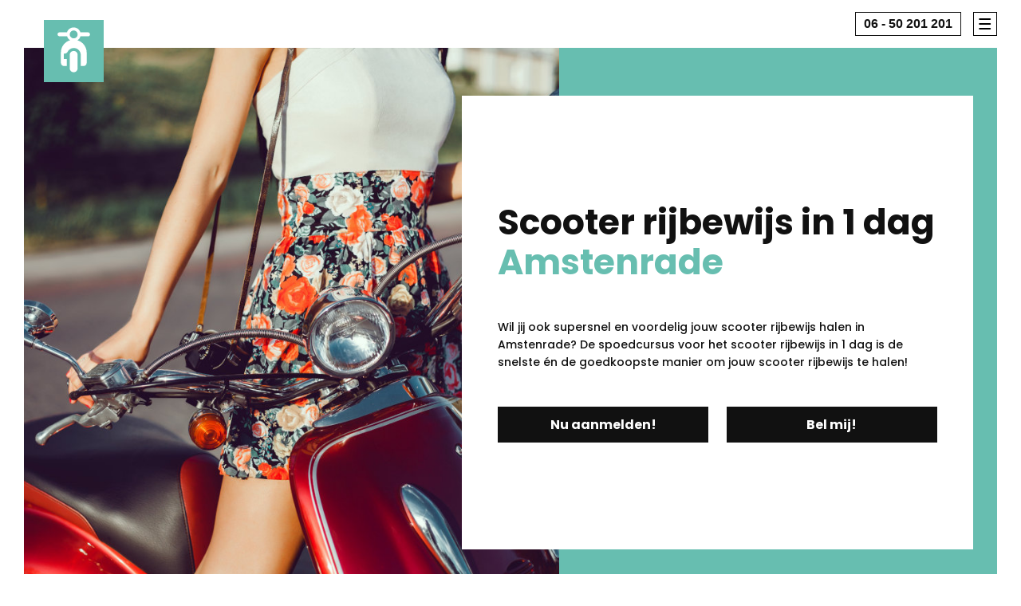

--- FILE ---
content_type: text/html; charset=UTF-8
request_url: https://www.scooterrijbewijsin1dagbrunssum.nl/scooterrijles-amstenrade
body_size: 3485
content:
<!doctype html>
<html lang="nl">

<head>
<title>Scooter Rijbewijs in 1 Dag Amstenrade</title>
<meta name="Description" content="Scooter Rijbewijs in 1 Dag Amstenrade is de snelste en goedkoopste manier om je scooter rijbewijs te halen!" />
<meta name="robots" content="index,follow" />
<meta name="revisit-after" content="1 month" />
<meta name="viewport" content="width=device-width, initial-scale=1">
<meta charset="UTF-8" />
<link rel="canonical" href="https://www.scooterrijbewijsin1dagbrunssum.nl" />
<link rel="stylesheet" href="https://fonts.googleapis.com/css2?family=Poppins:wght@400;500;700&display=swap" />
<link rel="stylesheet" href="https://www.scooterrijbewijsin1dagbrunssum.nl/inc/css/style.min.css" type="text/css" />
<script type="text/javascript" src="https://www.scooterrijbewijsin1dagbrunssum.nl/inc/js/functions.min.js"></script>
<script src="https://www.google.com/recaptcha/api.js?render=6LfiRwoaAAAAAEpj1VOS8pNdmakay3HWAB9Le54w"></script>
<script>
  grecaptcha.ready(() => {
    grecaptcha.execute('6LfiRwoaAAAAAEpj1VOS8pNdmakay3HWAB9Le54w', { action: 'contact' }).then(token => {
      document.querySelector('#recaptchaResponse').value = token;
    });
  });
</script>
<link rel="icon" href="https://www.scooterrijbewijsin1dagbrunssum.nl/img/branding/favicon.png" sizes="512x512" />
<link rel="apple-touch-icon" href="https://www.scooterrijbewijsin1dagbrunssum.nl/img/branding/favicon.png" />
<meta property="og:locale" content="nl_NL" />
<meta property="og:type" content="website" />
<meta property="og:title" content="Scooter Rijbewijs in 1 Dag Amstenrade" />
<meta property="og:description" content="Scooter Rijbewijs in 1 Dag Amstenrade is de snelste en goedkoopste manier om je scooter rijbewijs te halen!" />
<meta property="og:url" content="https://www.scooterrijbewijsin1dagbrunssum.nl" />
<meta property="og:site_name" content="Scooter Rijbewijs in 1 Dag Brunssum" />
<meta property="og:image" content="https://www.scooterrijbewijsin1dagbrunssum.nl/img/branding/favicon.png" sizes="512x512" />
<meta property="og:image:width" content="512" />
<meta property="og:image:height" content="512" />
</head>

<body class="bg_1">

<header id="header" role="banner"><div class="pos">
 <div id="logo"><a rel="nofollow" href="https://www.scooterrijbewijsin1dagbrunssum.nl"><svg width="90" height="90" version="1.1" viewBox="0 0 23.81 23.81" xmlns="http://www.w3.org/2000/svg"><g transform="translate(169.1 -18.33)"><path transform="matrix(.2646 0 0 .2646 -169.1 18.33)" d="m44.85 11.25c-4.737 0-8.734 3.108-10.07 7.4h-11.25c-1.628 0-2.959 1.333-2.959 2.961 0 1.628 1.331 2.961 2.959 2.961h11.4c0.7401 2.516 2.369 4.59 4.59 5.922-7.994 2.368-13.92 9.768-13.92 18.5v15.54c0 2.664 2.22 4.885 4.885 4.885h3.998v-10.54h-4.369v-8.092c2.648 0 4.435-0.8506 5.381-2.533 1.688-3.565 5.316-6.057 9.498-6.057 5.773 0 10.51 4.739 10.51 10.51v16.71h3.996c2.665 0 4.887-2.22 4.887-4.885v-15.39c0-8.734-5.922-16.28-13.92-18.5 2.22-1.332 3.848-3.405 4.588-5.922h11.4c1.628 0 2.959-1.333 2.959-2.961-0.1478-1.776-1.479-3.109-3.107-3.109h-11.4c-1.332-4.293-5.329-7.4-10.07-7.4zm0 4.588c3.257 0 5.92 2.665 5.92 5.922 0.1482 3.257-2.515 5.922-5.92 5.922-3.257 0-5.92-2.665-5.92-5.922 0-3.257 2.663-5.922 5.92-5.922zm0 30.8c-3.257 0-5.922 2.665-5.922 5.922v20.27c0 3.257 2.665 5.92 5.922 5.92 3.257 0 5.922-2.663 5.922-5.92v-20.27c0-3.257-2.665-5.922-5.922-5.922z" fill="#fff"/></g></svg></a></div> 
 <nav id="nav_top" role="navigation"><div id="nav_tel"><a href="tel:0650201201">06 - 50 201 201</a></div><label id="nav_toggle" for="show_nav_main"><?xml version="1.0" encoding="UTF-8"?><svg version="1.1" viewBox="0 0 7.937 7.938" xmlns="http://www.w3.org/2000/svg"><g transform="translate(-209.2 -33.07)"><path transform="matrix(.2646 0 0 .2646 209.2 33.07)" d="m0 0v30h30v-30h-30zm1 1h28v28h-28v-28z" stop-color="#000000" stroke-width=".6981"/><g transform="translate(-221.1 70.08)"><rect x="432.2" y="-33.31" width="3.969" height=".5292" ry=".2646"/><rect x="432.2" y="-31.72" width="3.969" height=".5292" ry=".2646"/><rect x="432.2" y="-34.89" width="3.969" height=".5292" ry=".2646"/></g></g></svg></label><input type="checkbox" id="show_nav_main" /><div id="nav_overlay"><ul><li><a href="https://www.scooterrijbewijsin1dagbrunssum.nl">Home</a></li><li><a href="https://www.scooterrijbewijsin1dagbrunssum.nl/info">Informatie</a></li><li><a href="https://www.scooterrijbewijsin1dagbrunssum.nl/scooterrijles">Rijles &amp; examen</a></li><li><a href="https://www.scooterrijbewijsin1dagbrunssum.nl/theorie">Theorie</a></li><li><a href="https://www.scooterrijbewijsin1dagbrunssum.nl/faq">FAQ</a></li><li><a href="https://www.scooterrijbewijsin1dagbrunssum.nl/prijzen">prijzen</a></li><li><a href="https://www.scooterrijbewijsin1dagbrunssum.nl/aanmelden">Aanmelden</a></li><li><a href="https://www.scooterrijbewijsin1dagbrunssum.nl/belmij">Bel mij</a></li><li><a href="https://www.scooterrijbewijsin1dagbrunssum.nl/contact">Contact</a></li></ul></div></nav>
</div></header>

<main id="main" role="main">

<div id="hero">
 <div class="img"><picture><img src="/img/hero/scooterrijbewijs_1607528552.jpg" alt="Scooter Rijbewijs in 1 Dag Amstenrade" /></picture></div>
 <div class="intro"><div class="pos"><h1>Scooter rijbewijs in 1 dag <em>Amstenrade</em></h1><p>Wil jij ook supersnel en voordelig jouw scooter rijbewijs halen in Amstenrade? De spoedcursus voor het scooter rijbewijs in 1 dag is de snelste én de goedkoopste manier om jouw scooter rijbewijs te halen!</p><div class="call2action"><div class="button"><a rel="nofollow" href="https://www.scooterrijbewijsin1dagbrunssum.nl/aanmelden">Nu aanmelden!</a></div><div class="button"><a rel="nofollow" href="https://www.scooterrijbewijsin1dagbrunssum.nl/belmij">Bel mij!</a></div></div></div></div>
</div>

<article id="content"><div class="container_flex"><div class="col_flex"><h2>Haal je <em>scooter rijbewijs</em> in 1 dag <em>in Amstenrade</em></h2><p>Of je nu het scooter rijbewijs  in Amstenrade wilt gaan halen om snel naar school, werk of sport te gaan of om lekker te gaan touren, scooter rijden doe je altijd met plezier! Geniet van het heerlijke vrije gevoel wat scooter rijden je geeft!</p><p>Wil je snel en voordelig het <a href="https://www.scooterrijbewijsin1dagbrunssum.nl/rijles">scooter rijbewijs</a> gaan halen? Dan hoef je nu niet meer verder naar een voordelige scooter rijschool te zoeken! Ook bij jouw in de buurt kun je via <a rel="nofollow" href="https://www.scooterrijbewijsin1dagbrunssum.nl">Scooter Rijbewijs in 1 Dag Amstenrade</a> een dagopleiding voor het scooter rijbewijs volgen.</p><p>De spoedcursus voor het scooter rijbewijs in 1 dag Amstenrade is de snelste en <a href="https://www.scooterrijbewijsin1dagbrunssum.nl/kosten">goedkoopste</a> manier om je scooter scooter te halen en biedt met circa 90% de hoogste slaagkans. Kies dus altijd voor onze kwaliteit en ervaring!</p></div><div class="col_flex"><div class="shadow"><picture class="imgtop animated"><img loading="lazy" src="https://www.scooterrijbewijsin1dagbrunssum.nl/img/page/scooterrijbewijs_home_1.jpg" alt="Scooter Rijbewijs in 1 Dag Amstenrade" /></picture></div></div><div class="col_flex"><h2>Scooter rijlessen, theoriecursus en examens voor <em>één vaste prijs!</em></h2><p>Bij <a rel="nofollow" href="https://www.scooterrijbewijsin1dagbrunssum.nl">Scooter Rijbewijs in 1 Dag Amstenrade</a> weet je vooraf exact waar je aan toe bent. Als je het scooter rijbewijs AM snel in 1 dag wilt halen, betaal je altijd een <a href="https://www.scooterrijbewijsin1dagbrunssum.nl/kosten">voordelige prijs</a> voor het rijlespakket.</p><p>Inbegrepen in het rijlespakket zijn de afgesproken scooter rijlessen, eventueel de <a href="https://www.scooterrijbewijsin1dagbrunssum.nl/theorie">beste theoriecursus</a> met alle CBR gestelde examenvragen inclusief het theorie-examen met garantie, en het praktijkexamen met eventueel examen garantie (meerprijs &euro; 75,00)!</p><p>Je kunt je dan ook volledig concentreren op het versneld halen van je scooter rijbewijs in 1 dag in Amstenrade en een complete dagcursus op maat volgen voor &euro; 440,00 inclusief rijlessen van 50 minuten en het praktijkexamen AM.</p></div><div class="col_flex"><div class="shadow"><picture class="imgtop animated"><img loading="lazy" src="https://www.scooterrijbewijsin1dagbrunssum.nl/img/page/scooterrijbewijs_home_2.jpg" alt="Scooter Rijbewijs in 1 Dag Amstenrade" /></picture></div></div></div></article>
<aside>
<div id="c2a_aside">
<div id="c2a_aside_aanmelden"><a class="button" rel="nofollow" href="https://www.scooterrijbewijsin1dagbrunssum.nl/aanmelden">Nu aanmelden!</a></div>
<div id="c2a_aside_belmij"><a class="button" rel="nofollow" href="https://www.scooterrijbewijsin1dagbrunssum.nl/belmij">Bel mij!</a></div>
</div>

</aside>

</main>

<footer id="footer"><div id="footer_bottom"><ul><li><a href="https://www.scooterrijbewijsin1dag.nl">Scooter Rijbewijs in 1 Dag</a><li><a href="https://www.bromfiets-rijbewijsin1dag.nl">Bromfiets Rijbewijs in 1 Dag</a><li><a rel="nofollow" href="https://www.scooterrijbewijsin1dagbrunssum.nl/disclaimer">Disclaimer</a></li><li><a rel="nofollow" target="_blank" href="https://www.scooterrijbewijsin1dagbrunssum.nl/voorwaarden.pdf">Voorwaarden</a></li></ul><ul><li><a href="https://www.scooterrijbewijsin1dagbrunssum.nl/scooterrijles-amstenrade">scooterrijles Amstenrade</a></li><li><a href="https://www.scooterrijbewijsin1dagbrunssum.nl/scooterrijles-brunssum">scooterrijles Brunssum</a></li><li><a href="https://www.scooterrijbewijsin1dagbrunssum.nl/scooterrijles-doenrade">scooterrijles Doenrade</a></li><li><a href="https://www.scooterrijbewijsin1dagbrunssum.nl/scooterrijles-jabeek">scooterrijles Jabeek</a></li><li><a href="https://www.scooterrijbewijsin1dagbrunssum.nl/scooterrijles-merkelbeek">scooterrijles Merkelbeek</a></li><li><a href="https://www.scooterrijbewijsin1dagbrunssum.nl/scooterrijles-oirsbeek">scooterrijles Oirsbeek</a></li><li><a href="https://www.scooterrijbewijsin1dagbrunssum.nl/scooterrijles-schinvel">scooterrijles Schinvel</a></li><li><a href="https://www.scooterrijbewijsin1dagbrunssum.nl/scooterrijles-treebeek">scooterrijles Treebeek</a></li></ul><ul><li><a href="https://www.scooterrijbewijsin1dag.nl">Scooter Rijbewijs in 1 Dag</a></li><li><a href="https://www.scooterrijbewijsin1dagalkmaar.nl">Scooter Rijbewijs in 1 Dag Alkmaar</a></li><li><a href="https://www.scooterrijbewijsin1dagalmere.nl">Scooter Rijbewijs in 1 Dag Almere</a></li><li><a href="https://www.scooterrijbewijsin1dagamstelveen.nl">Scooter Rijbewijs in 1 Dag Amstelveen</a></li><li><a href="https://www.scooterrijbewijsin1dagamsterdam.nl">Scooter Rijbewijs in 1 Dag Amsterdam</a></li><li><a href="https://www.scooterrijbewijsin1dagbarendrecht.nl">Scooter Rijbewijs in 1 Dag Barendrecht</a></li><li><a href="https://www.scooterrijbewijsin1dagbrunssum.nl">Scooter Rijbewijs in 1 Dag Brunssum</a></li><li><a href="https://www.scooterrijbewijsin1dagcapelleaandenijssel.nl">Scooter Rijbewijs in 1 Dag Capelle aan den IJssel</a></li><li><a href="https://www.scooterrijbewijsin1dagdelft.nl">Scooter Rijbewijs in 1 Dag Delft</a></li><li><a href="https://www.scooterrijbewijsin1dagdenhaag.nl">Scooter Rijbewijs in 1 Dag Den Haag</a></li><li><a href="https://www.scooterrijbewijsin1dagdordrecht.nl">Scooter Rijbewijs in 1 Dag Dordrecht</a></li><li><a href="https://www.scooterrijbewijsin1dageindhoven.nl">Scooter Rijbewijs in 1 Dag Eindhoven</a></li><li><a href="https://www.scooterrijbewijsin1daggeleen.nl">Scooter Rijbewijs in 1 Dag Geleen</a></li><li><a href="https://www.scooterrijbewijsin1daggouda.nl">Scooter Rijbewijs in 1 Dag Gouda</a></li><li><a href="https://www.scooterrijbewijsin1daghaarlem.nl">Scooter Rijbewijs in 1 Dag Haarlem</a></li><li><a href="https://www.scooterrijbewijsin1dagheerlen.nl">Scooter Rijbewijs in 1 Dag Heerlen</a></li><li><a href="https://www.scooterrijbewijsin1daghelmond.nl">Scooter Rijbewijs in 1 Dag Helmond</a></li><li><a href="https://www.scooterrijbewijsin1daghoensbroek.nl">Scooter Rijbewijs in 1 Dag Hoensbroek</a></li><li><a href="https://www.scooterrijbewijsin1daghoofddorp.nl">Scooter Rijbewijs in 1 Dag Hoofddorp</a></li><li><a href="https://www.scooterrijbewijsin1daghoogvliet.nl">Scooter Rijbewijs in 1 Dag Hoogvliet</a></li><li><a href="https://www.scooterrijbewijsin1daghoorn.nl">Scooter Rijbewijs in 1 Dag Hoorn</a></li><li><a href="https://www.scooterrijbewijsin1dagkerkrade.nl">Scooter Rijbewijs in 1 Dag Kerkrade</a></li><li><a href="https://www.scooterrijbewijsin1dagleiden.nl">Scooter Rijbewijs in 1 Dag Leiden</a></li><li><a href="https://www.scooterrijbewijsin1dagleusden.nl">Scooter Rijbewijs in 1 Dag Leusden</a></li><li><a href="https://www.scooterrijbewijsin1daglimburg.nl">Scooter Rijbewijs in 1 Dag Limburg</a></li><li><a href="https://www.scooterrijbewijsin1dagmaastricht.nl">Scooter Rijbewijs in 1 Dag Maastricht</a></li><li><a href="https://www.scooterrijbewijsin1dagnoordholland.nl">Scooter Rijbewijs in 1 Dag Noord-Holland</a></li><li><a href="https://www.scooterrijbewijsin1dagnoordwijk.nl">Scooter Rijbewijs in 1 Dag Noordwijk</a></li><li><a href="https://www.scooterrijbewijsin1dagpapendrecht.nl">Scooter Rijbewijs in 1 Dag Papendrecht</a></li><li><a href="https://www.scooterrijbewijsin1dagparkstad.nl">Scooter Rijbewijs in 1 Dag Parkstad</a></li><li><a href="https://www.scooterrijbewijsin1dagridderkerk.nl">Scooter Rijbewijs in 1 Dag Ridderkerk</a></li><li><a href="https://www.scooterrijbewijsin1dagrijswijk.nl">Scooter Rijbewijs in 1 Dag Rijswijk</a></li><li><a href="https://www.scooterrijbewijsin1dagroermond.nl">Scooter Rijbewijs in 1 Dag Roermond</a></li><li><a href="https://www.scooterrijbewijsin1dagrotterdam.nl">Scooter Rijbewijs in 1 Dag Rotterdam</a></li><li><a href="https://www.scooterrijbewijsin1dagschiedam.nl">Scooter Rijbewijs in 1 Dag Schiedam</a></li><li><a href="https://www.scooterrijbewijsin1dagsittard.nl">Scooter Rijbewijs in 1 Dag Sittard</a></li><li><a href="https://www.scooterrijbewijsin1dagspijkenisse.nl">Scooter Rijbewijs in 1 Dag Spijkenisse</a></li><li><a href="https://www.scooterrijbewijsin1dagvalkenswaard.nl">Scooter Rijbewijs in 1 Dag Valkenswaard</a></li><li><a href="https://www.scooterrijbewijsin1dagvenlo.nl">Scooter Rijbewijs in 1 Dag Venlo</a></li><li><a href="https://www.scooterrijbewijsin1dagvenray.nl">Scooter Rijbewijs in 1 Dag Venray</a></li><li><a href="https://www.scooterrijbewijsin1dagvlaardingen.nl">Scooter Rijbewijs in 1 Dag Vlaardingen</a></li><li><a href="https://www.scooterrijbewijsin1dagvoorburg.nl">Scooter Rijbewijs in 1 Dag Voorburg</a></li><li><a href="https://www.scooterrijbewijsin1dagweert.nl">Scooter Rijbewijs in 1 Dag Weert</a></li><li><a href="https://www.scooterrijbewijsin1dagzaandam.nl">Scooter Rijbewijs in 1 Dag Zaandam</a></li><li><a href="https://www.scooterrijbewijsin1dagzoetermeer.nl">Scooter Rijbewijs in 1 Dag Zoetermeer</a></li><li><a href="https://www.scooterrijbewijsin1dagzuidholland.nl">Scooter Rijbewijs in 1 Dag Zuid-Holland</a></li><li><a href="https://www.scooterrijbewijsin1dagzwijndrecht.nl">Scooter Rijbewijs in 1 Dag Zwijndrecht</a></li></ul><p> This site is protected by reCAPTCHA and the Google <a href="https://policies.google.com/privacy">Privacy Policy</a> and <a href="https://policies.google.com/terms">Terms of Service</a> apply.</p></div></footer>

</body>
</html>

--- FILE ---
content_type: text/html; charset=utf-8
request_url: https://www.google.com/recaptcha/api2/anchor?ar=1&k=6LfiRwoaAAAAAEpj1VOS8pNdmakay3HWAB9Le54w&co=aHR0cHM6Ly93d3cuc2Nvb3RlcnJpamJld2lqc2luMWRhZ2JydW5zc3VtLm5sOjQ0Mw..&hl=en&v=naPR4A6FAh-yZLuCX253WaZq&size=invisible&anchor-ms=20000&execute-ms=15000&cb=a6nx9l18jzgr
body_size: 45038
content:
<!DOCTYPE HTML><html dir="ltr" lang="en"><head><meta http-equiv="Content-Type" content="text/html; charset=UTF-8">
<meta http-equiv="X-UA-Compatible" content="IE=edge">
<title>reCAPTCHA</title>
<style type="text/css">
/* cyrillic-ext */
@font-face {
  font-family: 'Roboto';
  font-style: normal;
  font-weight: 400;
  src: url(//fonts.gstatic.com/s/roboto/v18/KFOmCnqEu92Fr1Mu72xKKTU1Kvnz.woff2) format('woff2');
  unicode-range: U+0460-052F, U+1C80-1C8A, U+20B4, U+2DE0-2DFF, U+A640-A69F, U+FE2E-FE2F;
}
/* cyrillic */
@font-face {
  font-family: 'Roboto';
  font-style: normal;
  font-weight: 400;
  src: url(//fonts.gstatic.com/s/roboto/v18/KFOmCnqEu92Fr1Mu5mxKKTU1Kvnz.woff2) format('woff2');
  unicode-range: U+0301, U+0400-045F, U+0490-0491, U+04B0-04B1, U+2116;
}
/* greek-ext */
@font-face {
  font-family: 'Roboto';
  font-style: normal;
  font-weight: 400;
  src: url(//fonts.gstatic.com/s/roboto/v18/KFOmCnqEu92Fr1Mu7mxKKTU1Kvnz.woff2) format('woff2');
  unicode-range: U+1F00-1FFF;
}
/* greek */
@font-face {
  font-family: 'Roboto';
  font-style: normal;
  font-weight: 400;
  src: url(//fonts.gstatic.com/s/roboto/v18/KFOmCnqEu92Fr1Mu4WxKKTU1Kvnz.woff2) format('woff2');
  unicode-range: U+0370-0377, U+037A-037F, U+0384-038A, U+038C, U+038E-03A1, U+03A3-03FF;
}
/* vietnamese */
@font-face {
  font-family: 'Roboto';
  font-style: normal;
  font-weight: 400;
  src: url(//fonts.gstatic.com/s/roboto/v18/KFOmCnqEu92Fr1Mu7WxKKTU1Kvnz.woff2) format('woff2');
  unicode-range: U+0102-0103, U+0110-0111, U+0128-0129, U+0168-0169, U+01A0-01A1, U+01AF-01B0, U+0300-0301, U+0303-0304, U+0308-0309, U+0323, U+0329, U+1EA0-1EF9, U+20AB;
}
/* latin-ext */
@font-face {
  font-family: 'Roboto';
  font-style: normal;
  font-weight: 400;
  src: url(//fonts.gstatic.com/s/roboto/v18/KFOmCnqEu92Fr1Mu7GxKKTU1Kvnz.woff2) format('woff2');
  unicode-range: U+0100-02BA, U+02BD-02C5, U+02C7-02CC, U+02CE-02D7, U+02DD-02FF, U+0304, U+0308, U+0329, U+1D00-1DBF, U+1E00-1E9F, U+1EF2-1EFF, U+2020, U+20A0-20AB, U+20AD-20C0, U+2113, U+2C60-2C7F, U+A720-A7FF;
}
/* latin */
@font-face {
  font-family: 'Roboto';
  font-style: normal;
  font-weight: 400;
  src: url(//fonts.gstatic.com/s/roboto/v18/KFOmCnqEu92Fr1Mu4mxKKTU1Kg.woff2) format('woff2');
  unicode-range: U+0000-00FF, U+0131, U+0152-0153, U+02BB-02BC, U+02C6, U+02DA, U+02DC, U+0304, U+0308, U+0329, U+2000-206F, U+20AC, U+2122, U+2191, U+2193, U+2212, U+2215, U+FEFF, U+FFFD;
}
/* cyrillic-ext */
@font-face {
  font-family: 'Roboto';
  font-style: normal;
  font-weight: 500;
  src: url(//fonts.gstatic.com/s/roboto/v18/KFOlCnqEu92Fr1MmEU9fCRc4AMP6lbBP.woff2) format('woff2');
  unicode-range: U+0460-052F, U+1C80-1C8A, U+20B4, U+2DE0-2DFF, U+A640-A69F, U+FE2E-FE2F;
}
/* cyrillic */
@font-face {
  font-family: 'Roboto';
  font-style: normal;
  font-weight: 500;
  src: url(//fonts.gstatic.com/s/roboto/v18/KFOlCnqEu92Fr1MmEU9fABc4AMP6lbBP.woff2) format('woff2');
  unicode-range: U+0301, U+0400-045F, U+0490-0491, U+04B0-04B1, U+2116;
}
/* greek-ext */
@font-face {
  font-family: 'Roboto';
  font-style: normal;
  font-weight: 500;
  src: url(//fonts.gstatic.com/s/roboto/v18/KFOlCnqEu92Fr1MmEU9fCBc4AMP6lbBP.woff2) format('woff2');
  unicode-range: U+1F00-1FFF;
}
/* greek */
@font-face {
  font-family: 'Roboto';
  font-style: normal;
  font-weight: 500;
  src: url(//fonts.gstatic.com/s/roboto/v18/KFOlCnqEu92Fr1MmEU9fBxc4AMP6lbBP.woff2) format('woff2');
  unicode-range: U+0370-0377, U+037A-037F, U+0384-038A, U+038C, U+038E-03A1, U+03A3-03FF;
}
/* vietnamese */
@font-face {
  font-family: 'Roboto';
  font-style: normal;
  font-weight: 500;
  src: url(//fonts.gstatic.com/s/roboto/v18/KFOlCnqEu92Fr1MmEU9fCxc4AMP6lbBP.woff2) format('woff2');
  unicode-range: U+0102-0103, U+0110-0111, U+0128-0129, U+0168-0169, U+01A0-01A1, U+01AF-01B0, U+0300-0301, U+0303-0304, U+0308-0309, U+0323, U+0329, U+1EA0-1EF9, U+20AB;
}
/* latin-ext */
@font-face {
  font-family: 'Roboto';
  font-style: normal;
  font-weight: 500;
  src: url(//fonts.gstatic.com/s/roboto/v18/KFOlCnqEu92Fr1MmEU9fChc4AMP6lbBP.woff2) format('woff2');
  unicode-range: U+0100-02BA, U+02BD-02C5, U+02C7-02CC, U+02CE-02D7, U+02DD-02FF, U+0304, U+0308, U+0329, U+1D00-1DBF, U+1E00-1E9F, U+1EF2-1EFF, U+2020, U+20A0-20AB, U+20AD-20C0, U+2113, U+2C60-2C7F, U+A720-A7FF;
}
/* latin */
@font-face {
  font-family: 'Roboto';
  font-style: normal;
  font-weight: 500;
  src: url(//fonts.gstatic.com/s/roboto/v18/KFOlCnqEu92Fr1MmEU9fBBc4AMP6lQ.woff2) format('woff2');
  unicode-range: U+0000-00FF, U+0131, U+0152-0153, U+02BB-02BC, U+02C6, U+02DA, U+02DC, U+0304, U+0308, U+0329, U+2000-206F, U+20AC, U+2122, U+2191, U+2193, U+2212, U+2215, U+FEFF, U+FFFD;
}
/* cyrillic-ext */
@font-face {
  font-family: 'Roboto';
  font-style: normal;
  font-weight: 900;
  src: url(//fonts.gstatic.com/s/roboto/v18/KFOlCnqEu92Fr1MmYUtfCRc4AMP6lbBP.woff2) format('woff2');
  unicode-range: U+0460-052F, U+1C80-1C8A, U+20B4, U+2DE0-2DFF, U+A640-A69F, U+FE2E-FE2F;
}
/* cyrillic */
@font-face {
  font-family: 'Roboto';
  font-style: normal;
  font-weight: 900;
  src: url(//fonts.gstatic.com/s/roboto/v18/KFOlCnqEu92Fr1MmYUtfABc4AMP6lbBP.woff2) format('woff2');
  unicode-range: U+0301, U+0400-045F, U+0490-0491, U+04B0-04B1, U+2116;
}
/* greek-ext */
@font-face {
  font-family: 'Roboto';
  font-style: normal;
  font-weight: 900;
  src: url(//fonts.gstatic.com/s/roboto/v18/KFOlCnqEu92Fr1MmYUtfCBc4AMP6lbBP.woff2) format('woff2');
  unicode-range: U+1F00-1FFF;
}
/* greek */
@font-face {
  font-family: 'Roboto';
  font-style: normal;
  font-weight: 900;
  src: url(//fonts.gstatic.com/s/roboto/v18/KFOlCnqEu92Fr1MmYUtfBxc4AMP6lbBP.woff2) format('woff2');
  unicode-range: U+0370-0377, U+037A-037F, U+0384-038A, U+038C, U+038E-03A1, U+03A3-03FF;
}
/* vietnamese */
@font-face {
  font-family: 'Roboto';
  font-style: normal;
  font-weight: 900;
  src: url(//fonts.gstatic.com/s/roboto/v18/KFOlCnqEu92Fr1MmYUtfCxc4AMP6lbBP.woff2) format('woff2');
  unicode-range: U+0102-0103, U+0110-0111, U+0128-0129, U+0168-0169, U+01A0-01A1, U+01AF-01B0, U+0300-0301, U+0303-0304, U+0308-0309, U+0323, U+0329, U+1EA0-1EF9, U+20AB;
}
/* latin-ext */
@font-face {
  font-family: 'Roboto';
  font-style: normal;
  font-weight: 900;
  src: url(//fonts.gstatic.com/s/roboto/v18/KFOlCnqEu92Fr1MmYUtfChc4AMP6lbBP.woff2) format('woff2');
  unicode-range: U+0100-02BA, U+02BD-02C5, U+02C7-02CC, U+02CE-02D7, U+02DD-02FF, U+0304, U+0308, U+0329, U+1D00-1DBF, U+1E00-1E9F, U+1EF2-1EFF, U+2020, U+20A0-20AB, U+20AD-20C0, U+2113, U+2C60-2C7F, U+A720-A7FF;
}
/* latin */
@font-face {
  font-family: 'Roboto';
  font-style: normal;
  font-weight: 900;
  src: url(//fonts.gstatic.com/s/roboto/v18/KFOlCnqEu92Fr1MmYUtfBBc4AMP6lQ.woff2) format('woff2');
  unicode-range: U+0000-00FF, U+0131, U+0152-0153, U+02BB-02BC, U+02C6, U+02DA, U+02DC, U+0304, U+0308, U+0329, U+2000-206F, U+20AC, U+2122, U+2191, U+2193, U+2212, U+2215, U+FEFF, U+FFFD;
}

</style>
<link rel="stylesheet" type="text/css" href="https://www.gstatic.com/recaptcha/releases/naPR4A6FAh-yZLuCX253WaZq/styles__ltr.css">
<script nonce="s37HxJpFUp3g_25eIsECWA" type="text/javascript">window['__recaptcha_api'] = 'https://www.google.com/recaptcha/api2/';</script>
<script type="text/javascript" src="https://www.gstatic.com/recaptcha/releases/naPR4A6FAh-yZLuCX253WaZq/recaptcha__en.js" nonce="s37HxJpFUp3g_25eIsECWA">
      
    </script></head>
<body><div id="rc-anchor-alert" class="rc-anchor-alert"></div>
<input type="hidden" id="recaptcha-token" value="[base64]">
<script type="text/javascript" nonce="s37HxJpFUp3g_25eIsECWA">
      recaptcha.anchor.Main.init("[\x22ainput\x22,[\x22bgdata\x22,\x22\x22,\[base64]/[base64]/[base64]/[base64]/[base64]/MjU1Onk/NToyKSlyZXR1cm4gZmFsc2U7cmV0dXJuIEMuWj0oUyhDLChDLk9ZPWIsaz1oKHk/[base64]/[base64]/[base64]/[base64]/[base64]/bmV3IERbUV0oZlswXSk6Yz09Mj9uZXcgRFtRXShmWzBdLGZbMV0pOmM9PTM/bmV3IERbUV0oZlswXSxmWzFdLGZbMl0pOmM9PTQ/[base64]/[base64]/[base64]\x22,\[base64]\x22,\x22G8KUw5twCcKBEcOddQorw7DCscKbw6LDhXLDsg/[base64]/DgxPCi8OgwrbCvCFFPcKNIcOMwpjDg1PCtELCqcKmIEgLw5dYC2PDucOPSsOtw47Dl1LCtsKWw7w8T31ew5zCjcOJwrcjw5XDgmXDmCfDumkpw6bDlcKAw4/DhMKUw77CuSADw68vaMK7EHTCsQHDjlQLwroqOHU/[base64]/EcOHa8KKUzx3UcOkIBM/woJsw6gkfcK5ZMOuwrjCq1nCvRMKPsKSwq3DhD0oZMKoMMO2ancEw7HDhcOVJWvDp8KJw7QAQDnDp8KIw6VFYsKicgXDi2RrwoJVwp3DksOWZ8OLwrLCqsKpwr/ConxDw47CjsK4NSbDmcODw5JGN8KTJTUALMKyTsOpw4zDvkAxNsO7fsOow43CvDHCnsOcR8OnPA3CscK0PsKVw7QfQigSa8KDN8Ojw6jCp8Kjwo1XaMKlRMOuw7hFw4bDvcKCEGnDtQ02woB/[base64]/w5REw7M7QsKcw6DCgWoow6wGPjTDtMK+w7xvw6fDgsKXfMKLWyZILjtwdcOuwp/Ch8K9ewBsw54fw47DoMOPw4Ezw7jDlTM+w4HCuwHCnUXCjMKiwrkEwobCrcOfwr8Lw6/Dj8OJw4zDicOqQ8O/E3rDvUA7wp/[base64]/CkWnCvsOUKsKpw7ElFBtxwrI+Jjc/[base64]/[base64]/Cp8KyHWBRTsOiCcOXUxzCkG0nwqnDmcKewrAqIBPCksKcCsKUEVjCnC/DkMKWVgokPyHCo8KCwpQSwoIAE8KRS8OMwoTCt8O2bGN5wqJnXMOHAsOnw4nCuz11C8K+w4QwJDoSDMKDw4PCjGHDscOJw6fDmsKFw7LCosK/AMKaXW08Q0jDlsKDw7MLL8Ovw4TCkX/Ct8Ojw4HCgsKuw7DDs8Kbw4vCs8Kiwqkww7Vpwq/CsMKJImLDv8KWMAB/w7IRCTQWwqfDmGjCqxfDucK4w6MbfFTCiXFAw7fCunTDqsKPQsKnRMKHUhLCpcKqfFnDiXQ1YcKOf8OQw5UEw69AGwR/wrxFw78fXMOAKcKLwrFpPMO9w43CjsKzAyJ6w5hHw4bDgg9Fw7jDn8KkNzHDqMKlw6wVFcOIOsKgwqPDhcO0AMOgdg58wrwNCsOoVcK1w5LDtiRtwqp8MwBrwp3Dj8KIKsOUwrwIw7bDuMObwrnCqR9fP8K0SsOXMD/Di3/CiMOiwovDj8KYwpTDucOICFRCwpxEZgFGf8OKSw3CoMO9eMKOQsKpw6/[base64]/wqlnw5fDqcKhw7VZIWrChArCogtPw7UGcEbDjlbCosKbw5V/[base64]/CcOxwoFoCjvCsgQew4nDqwnCn8O/[base64]/Ds8OOYsONQS3Cu8KlwqDDqgHCmsKvbR7CuMKNaUY+wrIpw6jDjjPCrULDksKUw7IUGFDDlHnDvcK/QsOuW8KvYcODeCLDoVxtwpB9esOZFjpFeCxtwoTCn8OcOjLDh8O8w4fDnMOQV3MhQXDDjMOIXMOTdSYAVX92wrHCvjZMw6zDqsOiDSY2w67ChcK+wrpQw5EYw4LCgUdpw7QuFzd4w7/Du8KdwqnCrEHDnB1vW8KjYsOPw5fDq8K9w4EuN0NTXBg7c8OLacK2EcOdV2rChsK1dsOlDcKQwoHDriXCmAITekA5w5jDksOHEy7CoMKsMVvCv8KzVyTDugvDmFTCrSfCpsKow6Mkw7/Cu3ZMXEvDscOKWcKhwpFUZ2LCiMK0C2QwwrIjARg9CVsWw5zCpMOFwpQlw5vCq8OhDMKYCcKCHnDDisKbGMKeKsOFw6AjUyHCi8K4AcOHLsOvwrVyMTVhwojDs00PMMOTwq/DtsKhwr9Zw5DCtCxNKDh2DMKoFMKcw7whwo5xZ8KBa1Z1w5rCs2rDqXvCicK/w6/CssK4wrcrw6FKDMOSw6/CjsKgeWPCjDdKwq/Dt11Bwr8XaMOocsKeNxgBwp1OZsKgwpbCucK6P8OFNcK2w7Mbb0fCksKvIcKEbcKlPXM1wolHw7ACS8O3wp/CtMK6wqd9KcK+ZytUw60RwpbCgVLDiMOAw5Qcw6PCscONHMK9GsKPTg5Mw75OByrDs8KxEUsLw5bCsMKOWsOVKBbCsC/Cn2A6ccKIXsK7YsOgCsKJR8OPPMKIw6/CggrDiADDmcKQRkPCrUXCmcOuccK+w4LDn8OWw7Jmw4PCo2BUGVvCnMKqw7LDghzDucK0wrU/JMO7AMOrU8ObwqI0w4vDpnrCq1HCnCzDqz3DqS3DosOBwrJ7w5fCk8Oiwp4UwrJrwqZswoAxw7jCk8KSLQTCvTjCmTjCqcO0VsOZZ8KKDMOCScOYPcKKKFl6QwnCgsKsH8ODw7BRMRgoLsOuwr8ePMOoPMORA8K6wo/ClcOFwpAsfsKUECXCtQrDu07Ct1HCrFIfwpQNX1UKecKMwp/DgSPDti1Qw4nChAPDlsKye8K/[base64]/CiUDDqMKGFBzDjMKvKsOWVsK6M1xrw4DCsWLDkBMjw6nCoMOcwrt9HcKseC5bRsKcw74owp/CusOpBsOZVQgmwpLDi0PDmGwaEijDjMO+wphLw45ywpLDn0fDs8O/PMOpwrwIa8OyAsOzw5bDg0MFAMOmS0DChA/DjjAxH8O/w6jDqD8vdsKEwqdzKMOAcg3Cm8KCGsKHVcOlCQDCmcOhUcOMGHwCSFvDhcKIG8KXw45VDTg1w6kfVsKPw5nDh8OQDMKCwq5gSVDDjUnCmlNqKcKkCsO2w4XDt3nDp8KLEcOYJ3nCocObMWwQXhLCrwPCsMK3w4/DhybDg0JLw55SXxwvIm1xa8KbwqHDvx/CoBDDmMO0wrQ+wq1hwrAndsKjTsOpw6JqJj8KekPDulIAc8OxwohTwp3ChsOLcMOOwqnCt8OSw5zCucOVPcKZwoENYsO9woXDucOMw6HDnsK6w61nOMOdUsOWwo7DmsKxw5hBwpzCgsOYRAx/BhtawrV2TGVPw7UYw7MRVnTCnMKewqZtwpZvVwDCmsKOUT/DnjkMwrTDmcO6VQHCvj0kwqzCoMO7w6/DnMKWw4wXwodJHmcMLMOawq/DpBPCiFxNWivDncOresOHwqPDkcKrw6LDuMKJw5XCjw1Zwp4GAMOnW8Opw57Chnk7wrIjS8KhIsOHw5/[base64]/DhsOLHcKhwrdiw5orw4Ynw6TCgXZvAGkJLCUpGUfCn8KwQykVMEnDqWDDiyvDtsOUPVUQOU50P8KYwp7DildTNjspw4/CsMK9DcO3w71XZ8OkM30yNFXCmsKMIRrCrAlHZ8Kow6PCncKGHMKiMcOXIy3DvMOHw53DtD7DqlxPYcKPwoLDucOxw5BGw7YAw7TCpmHDpzVVLsKTwobCtMOXGElPXMKbwrt2woTCoQjDvMKJZRoaw640wp9aYcK4cgMJf8OMacOEw6DCsxFIwrZYwq/Dr3sGwqQDwrPDuMK/X8K2w6vCrgFmw6pXFRA8w6fDicKIw6/CkMK7c0vDmWrCs8KPIiIqNWPDp8KEI8O+dyNuHCINDy3DhsOQRWYTLQl9wrbCtn/CvsKlw7Aew5DCnVskwqosw5QvX2jCt8K8KMOswo3DhcKEe8ORDMOsb087YxdkUyt5wr/DpXPCq2NwCA/[base64]/Dj8OUwrgNKWvDvMOFwpPDnE1ewrnDvcKRX8Obw5DDihrDpMOewrzClcKKwpnDi8OvwpXDiGbDk8Ouwr5YZzxvwp3CusONw47Dqgo8IjTCpH0dYsK+M8OEw6DDlcKqw7Bfwo5kNsOxdQPClwXDqnrCosKjNsK1wqNpAMK6H8Kkwr/DrMOvPsKIVsO0wqjCoEI9L8KVaj7ClHnDsHbDtR41w5k1EgnDmsOGwpDCvsKAIsOSW8KnTcKTPcKjXmBIw60IfUoBwqzChsOXaRXDpsKqBsOHwqIEwp0Xe8O5wrfCs8K5BMOFPhnDnMKzISJXRW/Cj1cOw5E5wqLDpMK2ecKDdsKbwptNwrAzL15DFBjCvMOBwp/Dg8O+Hn5qIsOtNB5Qw69qF1tvOcO6H8O6KBXDtRvCjms7wqvDvHTDmAnCsGFzw5xMYSoAKsK+XMKMFDBbKGN3HsONwpjDvBnDqMO1w6LDu37DuMK0wro/P2DDv8KKUcKPLzVTw4snwoHCncKFwojCqsKqw5Z7acOtw7pPecOaP3QhQljCsHvCphHDhcKjwq7Cj8KRwoHDmgFtPsOVSA3Cq8KKwo15aWjDnQbDjVHDpMONwqjDhsOYw5hYH1DCnD/Cv0JNAMKNwrrDqifChGbCt29BRsOtwroCAgouM8KawrcRw4rCrsOrwp9ewr7DjjsWw7zCpTTCk8OzwrFwRW3Cv2nDuXTCpTLDh8O4wphdwpbCj2Z3IMOgaxnDrCZwAF/Cj3DDmcOAw4PDpcOUwrDDrFTCvHsSAsOuwqLCmMKrPsOew4Mxwr/CusK3woFvwrsswrVMJMO3wpxxVMO8w7I3woR5OMKaw6JNwp/DtElvw5rDosKvWF3CjBF+Gx3CgMOuTcOPw63CoMOEwpM7BWjDnMO4w4TCjcKuWcK6KVbCn21NwqVCw4PClMKdwqLCg8KSfMKQw68swrVjwrbCiMOmSXxjfXNLwqhzwqsDwqzCr8KRw5PDjCPDhW/[base64]/w4cfwqTDkCVDwrcRHsKzwq4mB2QHwpwUc13DijYFwoVnCcKJw4TCkMK8QHAHwpIAHgfChEjDqMKKw4NXwr5Cw6/DtgbCq8OPwpnDo8O0fh4kw7nCpFjCt8OpUTXDmMO0PcKywo7CizvCjsKEEsOwImrDrnRMwrbDr8KPVcKMwpLCtcOxw5LDhjZWw6XClSZIw6ZqwpYVwoHDp8OqcW/[base64]/DiQ9jw7BBwoZZw6ovwozDgzkhd8KQasOpw6/CicOow6xFwo3DocOtwoHDnH0qwrUAw4rDgQPCuFrDolbCpn7CpsOww5XDlcOQWVJcwrArwo3DqGDCr8KgwpHDvBtcI33Dg8OlRX0jIcKDeh01wr/DoiPCv8KDEnnCh8OBLMObw7jCj8Okw5XDscOgwrTDjmBGwqJxPcO5wpFHw6how5/CmT3DscKEUw3CpsOSVkHDj8OSalxVJsOtY8KlwqfCmcOtw5PDu04BLkzCs8Klwr1jwo3Dl0fCucKDwrfDusOxwrVvw5PDiMKvbSjDvz1YPR/DpSdaw5ICDlPDvBfCuMKwZDTDucKGwokBMARYI8O0BsKNw5nDtcK0w7DCoHUvYHTCosOGIsK5wqRRTmzCo8K1w63DpD4yWEjCv8OscMK4wrrClgJ7wrNzwqDCv8OedcOqw6LCul7Cjicsw7DDmzBWwpnDg8KBwqDCg8KsXcO+wpLCmWjCiErCmE1gw6jDuE/CmcKSMUMZS8OWw57DvRJLJzHDk8OgNMK0wpfDnDbDlMOtKsOWI35LV8O/eMO/bgcaQsOeCsKtwpjCisKswonDoy1kwrsEw4TDtsOse8KXRcK+TsOZP8OMJMKGw5nDmD7CvFfDgi1mAcKnwp/[base64]/DoSVaw5/Ct8OSwqzCtF5gwp/CjHXCr8KXDMKqw5vCkH8HwoBVeX3Cv8KmwqAZw71CY21gw4TClkc7wpRrwpbDtSQwODBBw5gGwrHCviEJw7t1w4LDrXDDvcOiDsKyw6vDuMKPWcKpw5lSYcKewoFKwqIjw7jDmsOJB3I2wr/CmcObwoQdwrLCog7DlsKqFiHDpAZvwr3CgcKZw4hew4FqbMKaRzhpOixpG8KcBsKrwrFiXh3DosKJX3XCscKywpHDpcKcwq4gbMKtd8O1LMONMWgiw4V2TTHDsMOPwptJw4VGaCBkw77DohTDocKYw6F+wqwqR8OoQ8O8wo0rwqZewoTDmAPCo8KxHX0ZwovDtB/Dmk7CgALCgUrDrCzDoMO7wokIK8OVU3sWFsKWYsOBFGtxeVjCjWnCtcOJw7jCk3FSwrY6FCJ6w7ZLwoNIworDmVHCl1oaw4QEeDLCg8OMw6/DgsOkaWcGRsKRAyQswqFRQcKpdcOLZcKowo5zw6XDkcKjw5cAw5F9XMOVw5HChH/Csw5Aw6PDmMOtAcKsw7pMJXHDkxfCo8K7QcO2KsKibBrCvW1kM8K7w5nDp8Oawohywq/[base64]/aMKywpAPw4LDtWMMfcKMOFhWHsOTM1fCinPCqcOXaQLDqjsqwq5LWzEdwpbDriTCmml+SWY9w7fDtRVIwqhwwotxwq07fsKIw7PDiCfDucOcwoTDh8ORw7JyPcOHw64gw5E+wqE8IMOqM8OVwr/[base64]/Dk8KKMn99PcO2c8KIJcOCwqkZw7PCmQZtDcKjJsOYUcKrJMOhVRjCqxXCoFbCg8KzIMOIP8KOw7tvRMK9dMOrw6g6woMiW1MVZ8KYbDPCisKOwovDp8KVw7nCucOrOMOeY8ONcsKRI8OnwqZhwrbCogDCi2FQQXvCscKJfh7DvSwBXlTDjW41wrY9CcK/fGXCjw5MwpwHwq3CvB/Dj8OHw5hhw6lrw7xTYDjDm8ORwoNbcUddwpLCiRbCvcKlAMO2f8K7wrLCtw1cPyN/XBvCo3TDuALDg2fDvXIzTSodVcKfVRvCvz7CkkfDuMOIwoTDrsOyd8O4wqZPZ8OePMOwwrvCv0vCqjp6OsKgwpsUEXVWW1YCIcKZR2rDsMO/[base64]/[base64]/FMORMBwYDz40woTDs8OuAcObwpZ/SQjCvVTCo8K6SQYzwq8gOsOWADfDjsOhfDRAw6DDn8KyPGtJLcKTwrYLLy9SIsKmQ0jCmgjCjiR0c37DjB9/w4xPwqkWKjwyBlPDjMKiw7FSXsOmKB1KKsK7Jn1BwqNWwrTDjWpEXWvDiFzCnMKoFMKTwpTCsVJVYcO5wqJcRsKDAD3ChXgIJjYIPlfCg8OEw5XCpMKLwpTDvsKXVcKxdHE2w6TCtVBNwqIQQMKwa2rChcK9wpHCgMOUw6/DvMOVcMKOAcOxw7bCtirCpcKow4NjY2xAwo3DhsOsUMKKOcKaMsKawpoGIms0Qw5CbljDmjPDnHPCicKUwrPClUvDhMOWZMKpWsOpchA4wqlWPAAFwpMowo/DkMOhw4NLFAHDvcOpw4jDjmfDtMK2w7kQYcKjwoN+HMKfVDvDuCN8woFDGFzDlCjCuATCkMOPbMKOLXXCucO5wr3DkUpew4nCncOEw4fCv8O4RsK2EVZWSsKEw6VkHg7CkHPCqnHCrcOKMlsDwrdGTB5lRsO4wovCq8OCRk/Ckgl3Rj4IYGHDm2EoGRDDjXvCpzlCGmbClcOSwr3DtMKbw4XCtmsXwrPCnMK3wpwWM8OtXcKuw6Yww6ZDwpLDj8OlwqRSAWZgc8KGVTw0w5xuwoBHMTheRSrCsW7Cj8OXwrp/GmsUwrzDtcOpwpl0w7bCgMKfwpQkWcKTXmnDhgwhZm/DhWjCosOhwqIEwrtSIXVKwprCnil+WVFCX8OOw5/DvwvDjsOKDsOwCgJTen/CiE7CrcOtw7/DmwrCi8KuNMK1w540w4PDlsKPw6pQOcOSN8ObwrfCnQVtExnDrDzCgi/DnsOVVsO/[base64]/Oz4owrXCi2/[base64]/LsO4AnnClsOnXcKRfRZfamzDmsK4R3Bgw7XCpwrCkcOHAgbDpsK1UHBkw5VOwpEfw5AJw55pYsOzL13Dp8KCNMOYMzVFwo7Dtg7Cn8Omw491w7kpXMOzw4BAw79WwqTDlcOOwoEtHmFdw4jDlMKbUMOFfBDCsjBWw7jCrcKrw7c7KiNww5fDhMOrcQ5+wp/[base64]/DrMOww4hKw6UGMcK0RcKlw7PCmSPCrXzChl/Dr8K3VMOxRMKPF8KFMMOOw71xw43Cq8KAw6jCpMOWw7XDsMOXCApvw6hfU8KqByvDtsOoZVnDl0kRdcKzM8KybMKLw65bw5tWw6kDw6FzFgAGVSTDqV82wpXCuMKvbH7CiBvDosOYw49BwrHDkwrDqsO/P8OFDEYwXcOWdcKabiTDmVLCtV5aScOdw7TDlsKQw4nDkTXDusKmw6DCv0rDqiBBw4J0w7QbwqY3w5XDhcKcwpXDsMOzwqwzHwQuLnjCisOtwqkpU8KITGMkw5Yiw5/DksKgwpYGwpFWw6rCrcORwofDnMOiw7EgC0vDrmXDqwVpw6VYw7t+w6bCm00ew6NYUsK5UsOCw7zCogtJfsKFPcOswoFvw4pTw589w6fDuUYLwq5qOClFJ8Oyd8OcwoXDsX0eXsOGHWhTFG9SFRkNw67Cu8K6wq1Qw6poFD0LdMKaw6xvw6g/[base64]/[base64]/FsOPY8O1FMO3w5bDssKqw6Nmw5lqKMONw7M5U3wtw4TDs00YM8OPVnoLwpTDv8KAw4h1w7bCo8K/XMKkw6rDvE7CtcK+d8KRw7vDpGrCjSPCucOCwps9wobDpUfCicOvDcOoFHfCl8KAB8K3dMOFw71Twq5fw44KZGjCj3XCnDTCusO3EF9HIwvClTIAwpkiYgTCmsO/SgYSO8Kcw7Nsw6nCt1zDs8Khw41fw5/CisOdwpR/EsO3wqE9w4/Dk8KpL3zDjDDCjcOdwrdiCQHCp8OkZhbDg8OiE8OeSBcVVMKCwonCrcKoCVfCi8OAwrkmGmDDqMKxcRvDrcK7CFrDr8Kbw5U2wozDqkrDmnJlwqhjE8O/w78cw4xeccOPOUNSZFEYeMOgZFgZTsKzw4snQh/DuxzCiQM/DCkEw4bDqcKgRcOCw5dYMsKZwq42RR7Cv0jCnkoNwpNxwqHDrSzCisK3w6HDgxvCjWLCih8ZCMOsdMK2wqklEXbDv8K1NcKBwprDjhotw4vCl8KsfCglwpEhV8KgwoV/[base64]/w6TCvmvDhQrDt8OVTsKSKRZ7FUTDhBLDu8KeHWIMeTFUfz7CqzYoR1IPw6rDk8KDJcKJBiA/w5nDriPDswvCocK0w4vCkg0qcsOswogKUsOMQgzCm0vCi8KAwqciw6/Dq3PDucKWREgYwqPDhsOiecO5GsOkwrzDjkPCqEwGX0TDvMOMwrTDpsKxF3TDkcOVwrjCqkFuemrCtsK9JsKePmXDi8OvGcKLGkDDlcOlIcKpZQHDq8KOK8OBw5QOw7RWwpTCgsOAPMKww7MIw5oJcGLCksOfcsKaw6rClsO6woBFw6PDlMO7Z2YzwoXDmcOWwqp/w7LDtMKPw6sfwpDCt1jDoF9KMV1zw5cYwq3CsSzChDbCvGBId20eZ8OYPMOhwrTChhvDsBfDhMOEREYEV8KsRwkRw7URRUhXwrI3wqzCmcKfwq/[base64]/[base64]/DmMOtwpTDshY1Ii8nwrsOw7ozw7TCoQXDqMKMw6nDtyIgOQ0PwrEMJgkYTm/ClcOZJ8OpIkszQ2XDpsKrZVLCosKdKkvDjsO1esOEwrd7w6M0ajjDv8KEw7nCmsOmw5/DjsOYw7/CssO+wonDgMOWZMOINybDr03CicKKZcK4wrFHdTVMMQHDuQh4XH/CjBUGw4kjJ3QFNMKfwrHDmMOjwrzCizjDslrCrFN5ZMOtRcK0w4NwFGHCmUtdwptvwprCkGQywoPClXPDomQuGhDCsHnCjAh0w5hyRsKvHcORO0nDosKUwq/CjcOSwrTDrMKIBsK2V8KHwoJ5wojDvMKZwogbwo/DrMKIA3zCqhQBwpzDkgrDrHbCisKxwqRuwqnCv3LDigVAMsOTw7fCg8OWJQHCk8OqwrwQw5HCgxzCtMOdVMOVwoXDmcKEwrUsB8O1EMOnw7rDqBTCj8O8wr3ChmHDnSouf8OjYcK8RcKmwpIYwo7DvjUZSMOmw4vCilM/UcOswqTDpMOCCsKVw4DDvsOsw5FzQCpew4krIMKowpnDmUQIw6jDtRDCtEHDocOvw4NMNcOpwq4RCgNEwp7DiHtaDjZKDcOUR8OBQlfCgHDDoi8WOxoVw4bCvl8NIcKlX8O0ZjjDi1cZHMOTw7YvEcOTw6ZZSsK/w7fClS4SAXNxLXghMcKmwrfDpsK0a8Ovw59Ew7/DvzHCmQIOw7PCgCHDjcKowpouw7LCiHfCqGRZwosGwrPDvAolwrcfw53CsgjCgxd5cmhmf31Xw5DCg8OKHcKDVxY0SMOEwqvClcOOw6zCkMOcwrouPAfClT8GwoIHRMOPwr/DpEzDhcKKwrk0w5PCk8KAaQPCn8Klw7XCulccFjbCk8OPwoEkNX8eN8KOw7bClMOlLlMLw6nCmcK6w67CmsKRwqQIW8OXZsO4woALw4zDpz8sDxUyAsObdyLCqsONZ1ZKw4HCqsOfw55wLTzChgbCgcKmecOIaxbCsxBOw5xzJ3/DlMOSY8KSH3EnZcKYN1Zdwqo0w7zCnMOefi/[base64]/[base64]/OwZFw6Ygw6hJwpJEcnfCqcKCWTHCiWNkIMKzwrrCoGJQFi3DmS3DnsKuwqhxw5cxCWogZMKjwrQWw6NGw5ItKitAZsOTwpd3wrXDhMOwJ8O3V395KcODGiI+eQ7DkMKOMsKUGcKwXcKuw6bDiMOzw64yw4U/w5bDk3NdV096wr7DvMKLwq1Sw58+S1wKw7/DsVvDlMOBZ2jCrMOew4LCnX/Ck1DDl8KqKMOoTsObfsKqwptPw5JFNkHCocOadsOePAZyfcKoDMKqw5LCoMOCw7pvej/[base64]/CqcOpWcO1wq8dwoTCvExiwpAsw4BZw7zCsMOGdGTCucKiw7/DgizDu8OWw5XDrsO2dcKnw4LDhyIfNcOMw61dFlAPwpzCmArDtzVYDUHCiSfCikhYNsOWDBgZwo0+w51owqrCmTLDlQrCkMOiZk9NasOpBx/DslEOJ1I2wrzDqMOtMghlU8K+RsK/[base64]/Cs8OXwqHDi8KrHMOaAA8xwqdbPWDDlMKpwp98w4LDoFXDt3TCgcO7U8OPw7kfw7x4WH7CqGLDoyd1dhDCkC/DvMK6O23Dlxxew6fChsOrw5DCinJ7w4JXCWnCpw1fw4zDp8OSH8OQQQ03G2nCpCLCk8OBwoXDjMOPwrHDg8ORwpNWw4DCkMOHfDgSwpIewr/CnH7DpsOEw4s4ZMOKw7VyIcOuw6tMw6YjfVfCp8K6XcOIacOgw6PDrMOTwrh3dF4gw6rDuUFJVV/[base64]/JsOsw67DsRHCoVDCg8OAwonCm1RBQMOew6HCksKdRcO6wqVTwoHDlsOnGcKKRsOUwrHDk8OjAhEswqoqeMKTJcOcwqrDqcKHTmVuQsKZMsKuw4UVw6nDqcOaeMKKTMK0PjvDnsKzwrp0bMKlM2dBH8OwwrpNwo0vKsOQe8Ocw5tEwoQAw7/ClsOSXTfDkcOwwqcCIR/Dn8OmBMKial/CsRPCr8O5XHMzBMO4OMK3Kg8HIcO/DsOKUcKWKcOnCgg5WEUpXcOqARwzZznDuxRkw4dFTz5BX8O4WG3Cu04Dw75vw4p6UHB0wp/CqMK/PDR4wohJw4pvw43DrDfDiH3DjcKvJC/[base64]/CkMO4wqNnVHLCo8OBSMKxKsODQcO6S3TCrRPCqA/DkXFPIngXIUsGw6xZw5XDnA/[base64]/CnF7CmjFjwpp+w5V3PMKVZMO5BsKVwr94wo/[base64]/[base64]/[base64]/Dji3CtG8gIjBCwooLdsKZG30Iw4DDojHDm1PCmcKbHsK0wrISdMOzwq/[base64]/[base64]/[base64]/[base64]/V8O7Q8Oaw6XCoV5Cwq3CtAwSBgPCvz8WwoMcw6vDqk5kwrYxLxDCosKkwqDCnHjDj8Onwp5WUsKxRMOtb0Mfwr7Cug/Cp8OgDmJqeWxoICbDngAceA86wrs+Cj5WUsOXwoAzwqbDg8KPw5DDj8KNBWZrw5PChMOQEEE2w5PDnUcRTcKOByVFRC7DhMOzw7XCicOZeMOKKWUMwodBdDjChcOrR0/Co8KnO8KMczPCssKIPE5dHMO1PXHCo8OnOcKXwoDCmn91woTCrRl4fsK3YcK/XXVwwrnDhWAAw68GDEtua3RRJsKANxkKw64PwqrDsh0LNALCjW3Cn8KZVFkNwpFUwqRkKMOILEojw5zDlcKBw5ADw5vDj0/DmMOGCy8RDRkCw5I9fMK5w4nDmh5lw6XCqyovWTHDm8OZw4TChcOwwooyw7DDhQ9zwqfCusOkMMKHwpsPwrDDpSPDgcOuByZzOsKnwoMKYnwDw6YuEGA7EsONKcOqw5nDncOFLkk3YBIVecOLwp5Twq1jFgjCkgB3w7bDv2xOw44Aw67ChGAqdz/CpMKPw4JKHcOdwrTDtmjDs8OXwrXDisO9Z8Okw4HCkEQUwpJOQ8KVw4rDv8OMWFUcw4/DvF/CmcOzFznCi8OgwqXDqMKEwq/[base64]/Ct2APwrlyw6c1wrkODsO+KMOCwpUTd8OUwrI2cBVsw7oAR01kw4w/[base64]/DtMOsw6TCs2PDoys6L0wvKn0vw4zDuW7DmkvDrMOfLjfDnSHCqzrCnwvCksOXw6MFw4pGQkYgw7TDhVUqwpnDjsKdwqbChgAIw6TCqi8uUQVXw4JwGsO1wq/DtTbDgkLDocK+w4xfw54zU8K4w7LDqxI4w6AEIl8Lw45PMwNmenx3wphxUcKfFcOYDHQQRcKmaDHDrWbCqyzDiMKTwojCtcKHwopHwps8ScO+ScOUMys6woZ0wqlXCTLDssOnMH5Nwo3Dj0HCvSzDi23DrRDCvcOhw6Rxwpd/w5dDSwPCi0jDhjHDusOlUgcEd8OocVg4UG/CoXgsPRLCjWJvNcO1wp81NSMxbjDDusKXNlVmwq7DhyPDtsKRwqs2JmjDkcOWF2/[base64]/DjMO0wr/DjMOFIMOhw4nDkHU7w6TDmsOJdcKWwqAyw5vDjQlFw4HCn8OHCsKnB8KawqjDrsKsGsOiwpNQw6XDrcKSbDUWwq/CkGFow4pzMHZjwpPDtyrCp1/DosOVXgPCmcOEcHhqf3snwoEYbDRHVMOgYn4MTXweOBZVEcOZFMOTIsKYPMKawoMuBMOqKcOub2PDrMOECyrCsTbDjsOybMOoTUdnVMKqRB7CisKARsKmw4B5QsOSaVrClHAxW8K0w6HDr0/DtcKKDwgiKA/CoREPw4kDX8Otw63DoBFJwoUEwpXDvizCklTCim7DqcK2woN/H8KHAsK+w4Zewp/DpFXDhsOPw4bDkcO6G8OGAcOEDm0EwqTCsmbDnRnClXRGw69hwrnCqcKew7lkO8K3G8KIw5fDpMKPJcKcwoTChQbCm2HCkSzCg2EtwoJbQ8KSwq44bU53wrPCrHo8VTbDhXPCjsOvYB5zw63CsHjDknoywpJ+wo3ClsKBwqFuL8Okf8K1RMKGw4MXwo/DgkAIYMO0OcKtw5vCg8O0wpHDvsOtacKUw6fCncKQw5bCqcKww60FwqJWdQguEMK6w5vDvsOTEnhaCnlGw4MnRx7Cv8OGNMOnw53CnsOxw57DvMO6PsOpKibDgMKiA8OjVCXDl8KywoVYwpTDn8KJw5nDghTDl1fDkMKJdz/DrkDDr3NawovCsMOJwr4uwq7CvMKmO8KZwr3CuMKowrR+dMKSw4/DpT/DgUrDnxfDmgHDlMOqU8KFwqLDo8OEwr/DpsOhw5rDp0/CmMOOZ8O4IALCtcOJJMKFwowiC0YQJ8OeW8OgXC0Da2XDisKawqvChcOZwpoiw6MYJzbDvl7Dg0LDksObwoDDu308w6Rxexspw7HDjijDqQdOA2zCtTkMw5HDk1rDr8OlwrXDhhPDm8Kxw7trwpEKwr4ew7vDmMKWw43Dpw16ExxVUxgSwrjDpMOQwobCscKLw6/[base64]/DlhEiwqPClcOUQwHCv1TCt8KGR8O4QUnDosOLQAEcGn4hdW5cw5DCjwLCmmxSw7rCsHHCikhmIcKlwqXDnhrDh1wJw6jDh8OHYRfDvcO7IMOiBVESVRnDmF9uwocKwpnDoSPDunULwrfDrsOxZcKQD8O0w6/DnMKLwrotCMKXccKifUjDsDXDuERpE2HCjMK4wpoYKSt6w7fDsVkOUR7Di31OP8KbYndrwoDDlXTDqgZ7w75bw65JRiLCi8KuIApWARUCwqHDlxFgwoLDtMKVXz7CkcK0w5rDu3bDp3HCu8KbwrzCnMKww4cnb8O/[base64]/Di3teTHPCucO6H8OJYERNIRtxw73CvVADVVoYw5/[base64]/CksOdw5TCjkfCt8ODTsKrV8OlXwTCjcOvb8OfRMKGRgLClyklbwPCn8OEMMKQw6rDncK8KMOTw6oOw7A+wofDix5VJRjCo0nCuzgPOMKnd8KRf8OWNMO0AMK/wrYMw6DDqjPCtMOMfcKWwrfCnW7CnsOQw6MGZRgKwoNswpvCvyTDsyLDgARqU8OvAcKMw79jAsK5wqE5aFfDp0tZwqvDiAfDkX92ZB7Dg8O/NsOZPcK5w70yw4clTMOFLDJWwr/Cv8ONw4vCsMObBXgDXcOCSMKowrvCjMOwCsOwJcKwwqEbC8O2VcKOVcKMHMOfZcODwofCrwE2wr9mVsKrcWghMsKFwp7DiT3CtzFBw5vCj2LCv8KYw5TDlnHCqcOLwofCs8KlZcOZSBXCoMOXJcKCAB1rY2ZzVi/CingHw5TDo3PDvkvCgMOzE8O5fxcZKXnCjMK8wpF4WD3CrsOBw7DDscK5w498AcKpwpYVVMKgPMKBQ8OwwrjCqMOtcnPDrSQJKws7woUvNsOFZBACYsOowqzDkMOIwp55ZcOKw7/[base64]/OcOowrDDlzoNIm3CmkcaGcKvE8KjIsKYR1DDsE4MwpHCj8KhMXLCuTEER8OuJsKqw7sdTE3Dgw1EworCrjVHw4LDrxIaDcKgZMOhOFfCgcOswoHDtQbChC8XI8Kvw5bDtcOTUC/[base64]\\u003d\x22],null,[\x22conf\x22,null,\x226LfiRwoaAAAAAEpj1VOS8pNdmakay3HWAB9Le54w\x22,0,null,null,null,0,[21,125,63,73,95,87,41,43,42,83,102,105,109,121],[7241176,940],0,null,null,null,null,0,null,0,null,700,1,null,0,\[base64]/tzcYADoGZWF6dTZkEg4Iiv2INxgAOgVNZklJNBoZCAMSFR0U8JfjNw7/vqUGGcSdCRmc4owCGQ\\u003d\\u003d\x22,0,0,null,null,1,null,0,1],\x22https://www.scooterrijbewijsin1dagbrunssum.nl:443\x22,null,[3,1,1],null,null,null,1,3600,[\x22https://www.google.com/intl/en/policies/privacy/\x22,\x22https://www.google.com/intl/en/policies/terms/\x22],\x22XC7ssCLnRU9iDKA5iShRILEPNT/zdVsbJEV3IUw5pzk\\u003d\x22,1,0,null,1,1762955592222,0,0,[96,73,131],null,[232,210],\x22RC-0Hd9P5I3rx-KNw\x22,null,null,null,null,null,\x220dAFcWeA4f6R4FRq4roalvZH3ibMIE9xUi-Y-vEKPMKvqyIcEvEWNfJ0c-EqrBdFwwJTU7kTCjD8MuxfQODW8VP9vED_w0w5XhTg\x22,1763038392102]");
    </script></body></html>

--- FILE ---
content_type: text/css
request_url: https://www.scooterrijbewijsin1dagbrunssum.nl/inc/css/style.min.css
body_size: 3434
content:
@viewport{height:100vh;width:100vw}*,:after,:before{background:0 0;box-sizing:border-box}html{font-size:62.5%}a,abbr,acronym,address,applet,article,aside,audio,b,big,blockquote,body,canvas,caption,center,cite,code,dd,del,details,dfn,div,dl,dt,em,embed,fieldset,figcaption,figure,footer,form,h1,h2,h3,h4,h5,h6,header,hgroup,html,i,iframe,img,ins,kbd,label,legend,li,mark,menu,nav,object,ol,output,p,pre,q,ruby,s,samp,section,small,span,strike,strong,sub,summary,sup,table,tbody,td,tfoot,th,thead,time,tr,tt,u,ul,var,video{margin:0;padding:0;border:0;font:inherit;vertical-align:baseline}article,aside,details,figcaption,figure,footer,header,hgroup,menu,nav,section{display:block}body{line-height:1;position:relative}ol,ul{list-style:none}blockquote,q{quotes:none}blockquote:after,blockquote:before,q:after,q:before{content:'';content:none}table{border-collapse:collapse;border-spacing:0}img{display:block;height:auto;max-width:100%}a{color:inherit;text-decoration:none}:root{--vh:1vh}.grecaptcha-badge{visibility:hidden}body{background:#fff;color:#333;font-family:'Open Sans',sans-serif;font-weight:400}body img{display:block;height:auto;max-width:100%}body video{display:block;height:auto;max-width:100%}body.bg_1{background:#fff url("data:image/svg+xml,%3C%3Fxml version='1.0' encoding='UTF-8'%3F%3E%3Csvg width='1920' height='4108' version='1.1' viewBox='0 0 508 1087' xmlns='http://www.w3.org/2000/svg'%3E%3Cg fill='%23f0f9f7'%3E%3Cpath d='m507.7 1087h-304.2c-0.1645 0-0.297-0.1324-0.297-0.297v-304.2c0-0.1645 0.1325-0.297 0.297-0.297h304.2c0.1645 0 0.297 0.1325 0.297 0.297v304.2c0 0.1646-0.1325 0.297-0.297 0.297z' stop-color='%23000000' stroke-width='.334'/%3E%3Cpath d='m304.5 609.6h-304.2c-0.1645 0-0.297-0.1325-0.297-0.297v-304.2c0-0.1645 0.1324-0.297 0.297-0.297h304.2c0.1645 0 0.297 0.1325 0.297 0.297v304.2c0 0.1645-0.1324 0.297-0.297 0.297z'/%3E%3C/g%3E%3C/svg%3E")}body.bg_2{background:#fff url("data:image/svg+xml,%3C%3Fxml version='1.0' encoding='UTF-8'%3F%3E%3Csvg width='1920' height='4108' version='1.1' viewBox='0 0 508 1087' xmlns='http://www.w3.org/2000/svg'%3E%3Cg fill='%23f0f9f7'%3E%3Cpath d='m507.7 304.8h-304.2c-0.1645 0-0.297 0.1324-0.297 0.297v304.2c0 0.1645 0.1325 0.297 0.297 0.297h304.2c0.1645 0 0.297-0.1325 0.297-0.297v-304.2c0-0.1646-0.1325-0.297-0.297-0.297z' stop-color='%23000000' stroke-width='.334'/%3E%3Cpath d='m304.5 782.1h-304.2c-0.1645 0-0.297 0.1325-0.297 0.297v304.2c0 0.1645 0.1324 0.297 0.297 0.297h304.2c0.1645 0 0.297-0.1325 0.297-0.297v-304.2c0-0.1645-0.1324-0.297-0.297-0.297z'/%3E%3C/g%3E%3C/svg%3E")}body{background-position:top center!important;background-repeat:repeat-y!important;background-size:100%!important}@media all and (max-width:767px){body{background-image:none!important}}@media all and (min-width:1400px){body{background-size:75%!important}}#header{background:#fff;left:0;position:fixed;right:0;top:0;z-index:9999}#header .pos{display:flex;justify-content:space-between;margin:0 auto;max-width:1390px}#header #logo{position:relative;z-index:9999}#header #logo a{display:block;left:25px;position:absolute;top:25px;z-index:99}#header #logo a::before{background:#000;bottom:0;content:"";display:block;left:0;position:absolute;top:0;transition:width .5s;width:0;z-index:-1}#header #logo a:hover::before{width:100%}#header #logo a::after{background:#67beb0;bottom:0;content:"";display:block;left:0;position:absolute;right:0;top:0;z-index:-2}@media all and (max-width:767px){#header{height:45px}#header .pos{padding:0 15px}#header #logo a{left:0;top:15px}#header #logo svg{height:60px;width:60px}}@media all and (min-width:768px){#header{height:60px}#header .pos{padding:0 30px 0 0}#header #logo a{left:15px;top:15px}#header #logo svg{height:75px;width:75px}}@media all and (min-width:1000px){#header{height:60px}#header .pos{padding:0 30px}#header #logo a{left:25px;top:25px}#header #logo svg{height:75px;width:75px}}#nav_top{align-items:center;display:flex;justify-content:flex-end}#nav_top #nav_tel{font-size:16px;font-weight:700;margin:0 15px 0 0}#nav_top #nav_tel a{background:0 0;border:1px solid #111;color:#111;display:inline-block;height:30px;line-height:28px;padding:0 10px;position:relative}#nav_top #nav_tel a::before{background:#67beb0;bottom:0;content:"";display:block;left:0;position:absolute;top:0;transition:width .5s;width:0;z-index:-1}#nav_top #nav_tel a:hover::before{width:100%}#nav_top #nav_toggle{cursor:pointer;height:30px;display:block;position:relative;width:30px}#nav_top #nav_toggle::before{background:#67beb0;bottom:0;content:"";display:block;left:0;position:absolute;top:0;transition:width .25s;width:0;z-index:-1}#nav_top #nav_toggle:hover::before{width:100%}#nav_top #show_nav_main{display:none;visibility:hidden}#nav_overlay{opacity:0;visibility:hidden;transition:opacity .5s,visibility 0s .5s}#show_nav_main:checked+#nav_overlay{opacity:1;visibility:visible;transition:opacity .5s}#nav_overlay{align-items:center;background:#67beb0;bottom:0;display:flex;justify-content:center;left:0;overflow:auto;position:fixed;right:0;top:60px;z-index:999}#nav_overlay li{color:#fff;font:700 italic 2vw/150% Poppins,sans-serif;text-align:center}#nav_overlay li:nth-child(7){margin-top:45px}#nav_overlay a{color:#fff;display:block;transition:color .5s}#nav_overlay a:hover{color:#335f58}#nav_overlay a.active{color:#111}@media all and (max-width:767px) and (orientation:portrait){#nav_top #nav_tel a{font-size:13px;height:25px;line-height:23px}#nav_top #nav_toggle{height:25px;margin:10px 0;width:25px}#nav_overlay{top:45px}#nav_overlay li{font-size:6vw}}@media all and (max-width:767px) and (orientation:landscape){#nav_top #nav_tel a{font-size:13px;height:25px;line-height:23px}#nav_top #nav_toggle{height:25px;margin:10px 0;width:25px}#nav_overlay{display:block;top:45px}#nav_overlay ul{margin:45px auto}#nav_overlay li{font-size:3vw}}@media all and (min-width:768px){#nav_top #nav_tel a{font-size:16px;height:30px;line-height:28px}#nav_top #nav_toggle{height:30px;margin:15px 0;width:30px}#nav_overlay li{font-size:4vw}}@media all and (min-width:1000px){#nav_overlay li{font-size:3vw}}@media all and (min-width:1400px){#nav_overlay li{font-size:36px}}#main{margin:0 auto;max-width:1390px}@media all and (max-width:767px){#main{margin:45px auto 0 auto}}@media all and (min-width:768px){#main{margin:60px auto 0 auto;padding:0 30px}}#hero{background:#67beb0;margin:0 0 30px 0;position:relative}#hero .intro{align-items:center;background:#fff;display:flex;position:relative;z-index:20}#hero .intro .pos{min-width:100%}#hero .intro h1{color:#111;font:700 10px/normal Poppins,sans-serif}#hero .intro h1 em{color:#67beb0}#hero .intro p{color:#111;font:500 10px/normal Poppins,sans-serif}#hero .intro .call2action{display:flex;justify-content:space-between}#hero .intro .call2action .button{flex:0 0 auto;width:48%}#hero .intro .call2action .button a{background:0 0;color:#fff;display:block;font:700 10px/normal Poppins,sans-serif;position:relative;text-align:center}#hero .intro .call2action .button a:hover{color:#fff}#hero .intro .call2action .button a::before{background:#111;bottom:0;content:"";display:block;left:0;position:absolute;right:0;top:0;z-index:-2}#hero .intro .call2action .button a::after{background:#67beb0;bottom:0;content:"";display:block;left:0;position:absolute;top:0;transition:.5s width;width:0%;z-index:-1}#hero .intro .call2action .button a:hover::after{width:100%;transition:.5s width}#hero .img{background:#000;position:relative;z-index:10}#hero .img picture{bottom:0;left:0;position:absolute;right:0;top:0}#hero .img picture img{height:100%;object-fit:cover;width:100%}@media all and (max-width:767px) and (orientation:portrait){#hero .intro{background:#67beb0;margin:0;padding:30px 15px}#hero .intro h1{font-size:8vw;line-height:9vw}#hero .intro h1 em{color:#fff}#hero .intro p{font-size:14px;line-height:22px;margin:30px 0}#hero .intro .call2action .button a{color:#fff;font-size:14px;line-height:45px}#hero .img{height:0;padding-top:100%;width:100%}}@media all and (max-width:767px) and (orientation:landscape){#hero{padding:30px 30px 30px 45%}#hero .intro{padding:30px;position:relative;z-index:20}#hero .intro h1{font-size:4.4vw;line-height:5vw}#hero .intro p{font-size:14px;line-height:22px;margin:30px 0}#hero .intro .call2action .button a{font-size:14px;line-height:45px}#hero .img{bottom:0;left:0;position:absolute;right:45%;top:0;z-index:10}}@media all and (min-width:768px){#hero{padding:30px 30px 30px 45%}#hero .intro{padding:45px;position:relative;z-index:20}#hero .intro h1{font-size:4.4vw;line-height:5vw}#hero .intro p{font-size:14px;line-height:22px;margin:30px 0}#hero .intro .call2action .button a{font-size:14px;line-height:45px}#hero .img{bottom:0;left:0;position:absolute;right:45%;top:0;z-index:10}}@media all and (min-width:960px){#hero{height:0;margin:0 0 45px 0;padding-top:54%}#hero .intro{bottom:60px;left:45%;padding:45px;position:absolute;right:30px;top:60px;z-index:20}#hero .intro h1{font-size:44px;line-height:50px}#hero .intro p{font-size:14px;line-height:22px;margin:45px 0}#hero .intro .call2action .button a{font-size:16px;line-height:45px}#hero .img{bottom:0;left:0;position:absolute;right:45%;top:0;z-index:10}}@media all and (min-width:1400px){#hero{height:0;margin:0 0 60px 0;padding-top:54%}#hero .intro{bottom:90px;left:45%;padding:60px;position:absolute;right:45px;top:90px;z-index:20}#hero .intro h1{font-size:48px;line-height:54px}#hero .intro p{font-size:16px;line-height:26px;margin:45px 0}#hero .intro .call2action .button a{font-size:24px;line-height:60px}#hero .img{bottom:0;left:0;position:absolute;right:45%;top:0;z-index:10}}#hero .img::before{animation:slide_right .5s ease-in .75s 1 normal forwards;background:#000;bottom:0;content:"";display:block;left:0;position:absolute;right:0;top:0;z-index:5}#hero .img::after{animation:slide_right .5s ease-out .25s 1 normal forwards;background:#67beb0;bottom:0;content:"";display:block;left:0;position:absolute;right:0;top:0;z-index:6}@keyframes slide_right{0%{left:0}100%{left:100%}}#content{margin:0 auto}#content .container_flex{align-items:center;display:flex;flex-flow:row wrap;justify-content:space-between}#content .col_flex{flex:0 0 48%;padding:30px 0;position:relative}#content .col_flex picture{display:block;margin:0 15px 0 0;position:relative}#content .col_flex picture::before{background:#67beb0;bottom:-15px;content:"";display:block;left:15px;position:absolute;right:-15px;top:15px;z-index:-1}#content .col_flex picture.animated::after{background:#000;bottom:0;content:"";display:block;left:0;position:absolute;right:0;top:0;z-index:6}#content .col_flex picture.animated.visible::after{animation:slide_right .5s ease-out 0s 1 normal forwards}@media all and (min-width:768px) and (max-width:899px) and (orientation:portrait){#content .col_flex picture{height:0;padding-top:calc(100% - 15px)}#content .col_flex picture img{bottom:0;height:100%;left:0;object-fit:cover;position:absolute;right:0;top:0;width:100%}}@media all and (max-width:767px) and (orientation:portrait){#content{margin:0 15px}#content .col_flex{flex:0 0 100%}}@media all and (max-width:767px) and (orientation:landscape){#content{margin:0 auto;max-width:96%}#content .col_flex{padding:45px 0}#content .col_flex:nth-child(odd){flex:0 0 56%}#content .col_flex:nth-child(even){flex:0 0 40%}}@media all and (min-width:768px){#content{max-width:100%}#content .col_flex{padding:45px 0}#content .col_flex:nth-child(odd){flex:0 0 54%}#content .col_flex:nth-child(even){flex:0 0 42%}}@media all and (min-width:960px){#content{margin:0 auto;max-width:100%}#content .col_flex{padding:45px 0}#content .col_flex:nth-child(odd){flex:0 0 52%}#content .col_flex:nth-child(even){flex:0 0 44%}}@media all and (min-width:1280px){#content{margin:0 auto;max-width:75%}#content .col_flex{padding:45px 0}#content .col_flex:nth-child(odd){flex:0 0 43%}#content .col_flex:nth-child(even){flex:0 0 51%}}@media all and (min-width:1400px){#content{margin:0 auto;max-width:75%}#content .col_flex{padding:45px 0}#content .col_flex:nth-child(odd){flex:0 0 43%}#content .col_flex:nth-child(even){flex:0 0 51%}}@media all and (min-width:768px),all and (max-width:767px) and (orientation:landscape){#content .col_flex:nth-child(1){order:1}#content .col_flex:nth-child(2){order:2}#content .col_flex:nth-child(3){order:4}#content .col_flex:nth-child(4){order:3}#content .col_flex:nth-child(5){order:5}#content .col_flex:nth-child(6){order:6}#content .col_flex:nth-child(7){order:8}#content .col_flex:nth-child(8){order:7}#content .col_flex:nth-child(9){order:9}#content .col_flex:nth-child(10){order:10}#content .col_flex:nth-child(11){order:12}#content .col_flex:nth-child(12){order:11}#content .col_flex:nth-child(13){order:13}#content .col_flex:nth-child(14){order:14}#content .col_flex:nth-child(15){order:16}#content .col_flex:nth-child(16){order:15}#content .col_flex:nth-child(17){order:17}#content .col_flex:nth-child(18){order:18}#content .col_flex:nth-child(19){order:20}#content .col_flex:nth-child(20){order:19}#content .col_flex:nth-child(21){order:21}#content .col_flex:nth-child(22){order:22}#content .col_flex:nth-child(23){order:24}#content .col_flex:nth-child(24){order:23}}#content h2{color:#111;font:700 10px/normal Poppins,sans-serif;margin:0 0 30px 0}#content h2 em{color:#67beb0}#content p{color:#111;font:400 10px/16px Poppins,sans-serif;margin:0 0 30px 0}#content p:last-child{margin:0}#content ol{color:#111;font:400 10px/16px Poppins,sans-serif;margin:0 0 30px 0}#content ol:last-child{margin:0}#content ul{color:#111;font:400 10px/16px Poppins,sans-serif;margin:0 0 30px 0}#content ul:last-child{margin:0}#content ol li,#content ul li{padding-left:13px;position:relative}#content ol li::before,#content ul li::before{background:#67beb0;content:"";display:block;height:3px;left:0;position:absolute;top:10px;width:3px}#content p a{color:#67beb0;display:inline-block;font-weight:600;position:relative}#content p a::before{background:#67beb0;bottom:0;content:"";display:block;height:2px;left:0;position:absolute;transition:width .5s;width:0}#content p a:hover::before{width:100%}#content a.button{background:0 0;color:#67beb0;display:inline-block;font:500 16px Poppins,sans-serif;padding:15px 30px;position:relative;transition:.5s color}#content a.button:hover{color:#111;transition:.5s color}#content a.button::before{background:#111;bottom:0;content:"";display:block;left:0;position:absolute;right:0;top:0;z-index:-2}#content a.button::after{background:#67beb0;bottom:0;content:"";display:block;left:0;position:absolute;top:0;transition:.5s width;width:0%;z-index:-1}#content a.button:hover::after{width:100%;transition:.5s width}#content table{color:#111;font:400 10px/16px Poppins,sans-serif;margin:0 0 30px 0;width:100%}#content td{padding-right:30px}#content table.prijs tr td:nth-child(2){padding:0;text-align:right}@media all and (max-width:767px){#content h2{font-size:22px;line-height:135%}#content p{font-size:14px;line-height:150%}#content td{font-size:14px;line-height:150%}#content ol{font-size:14px;line-height:150%}#content ul{font-size:14px;line-height:150%}}@media all and (min-width:768px){#content h2{font-size:22px;line-height:135%}#content p{font-size:14px;line-height:150%}#content td{font-size:14px;line-height:150%}#content ol{font-size:14px;line-height:150%}#content ul{font-size:14px;line-height:150%}}@media all and (min-width:1000px){#content h2{font-size:26px;line-height:135%}#content p{font-size:15px;line-height:160%}#content td{font-size:15px;line-height:160%}#content ol{font-size:15px;line-height:160%}#content ul{font-size:15px;line-height:160%}}#content .width_50{margin:0 auto;max-width:50%}@media all and (max-width:767px){#content .width_50{margin:0 auto;max-width:100%}}@media all and (min-width:768px){#content .width_50{margin:0 auto;max-width:75%}}@media all and (min-width:1000px){#content .width_50{margin:0 auto;max-width:50%}}#content form label{display:block;font-weight:600;margin-bottom:15px}#content .inputborder{border-bottom:1px dotted #111;margin-bottom:30px;outline:0}#content .inputborder input{border:0;font-family:Poppins,sans-serif;line-height:45px;width:100%}#content .inputborder textarea{border:0;font-family:Poppins,sans-serif;height:90px;width:100%}#content form button{background:0 0;border:0;color:#67beb0;cursor:pointer;display:inline-block;font:500 16px Poppins,sans-serif;margin:0 0 30px 0;padding:15px 30px;position:relative;transition:.5s color}#content form button:hover{color:#111;transition:.5s color}#content form button::before{background:#111;bottom:0;content:"";display:block;left:0;position:absolute;right:0;top:0;z-index:-2}#content form button::after{background:#67beb0;bottom:0;content:"";display:block;left:0;position:absolute;top:0;transition:.5s width;width:0%;z-index:-1}#content form button:hover::after{width:100%;transition:.5s width}#content form #url{display:none;visibility:hidden}#content form .captcha{margin-bottom:30px}@media all and (min-width:1000px){#content .inputborder input{font-size:15px}}#c2a_aside{display:flex;justify-content:space-between}#c2a_aside #c2a_aside_aanmelden{flex:0 0 48%;height:0;padding-top:48%;position:relative}#c2a_aside #c2a_aside_belmij{flex:0 0 48%;height:0;padding-top:48%;position:relative}#c2a_aside .button{align-items:center;bottom:0;color:#fff;display:flex;font-weight:700;justify-content:center;left:0;position:absolute;right:0;top:0}#c2a_aside .button::after{bottom:0;content:"";display:block;left:0;position:absolute;top:0;transition:width .5s;width:0;z-index:-1}#c2a_aside .button:hover::after{width:100%}#c2a_aside #c2a_aside_aanmelden .button::after{background:#111}#c2a_aside #c2a_aside_belmij .button::after{background:#67beb0}#c2a_aside .button::before{bottom:0;content:"";display:block;left:0;position:absolute;right:0;top:0;z-index:-2}#c2a_aside #c2a_aside_aanmelden .button::before{background:#67beb0}#c2a_aside #c2a_aside_belmij .button::before{background:#111}@media all and (max-width:767px) and (orientation:portrait){#c2a_aside{margin:30px 15px 60px 15px}#c2a_aside .button{font-size:14px}}@media all and (max-width:767px) and (orientation:landscape){#c2a_aside{margin:30px auto 60px auto;max-width:96%}#c2a_aside #c2a_aside_aanmelden{padding-top:30%}#c2a_aside #c2a_aside_belmij{padding-top:30%}#c2a_aside .button{font-size:20px}}@media all and (min-width:768px){#c2a_aside{margin:60px auto 90px auto;max-width:100%}#c2a_aside #c2a_aside_aanmelden{padding-top:30%}#c2a_aside #c2a_aside_belmij{padding-top:30%}#c2a_aside .button{font-size:22px}}@media all and (min-width:960px){#c2a_aside{margin:60px auto 90px auto;max-width:100%}#c2a_aside #c2a_aside_aanmelden{padding-top:30%}#c2a_aside #c2a_aside_belmij{padding-top:30%}#c2a_aside .button{font-size:28px}}@media all and (min-width:1280px){#c2a_aside{margin:60px auto 90px auto;max-width:75%}#c2a_aside #c2a_aside_aanmelden{padding-top:30%}#c2a_aside #c2a_aside_belmij{padding-top:30%}#c2a_aside .button{font-size:28px}}@media all and (min-width:1400px){#c2a_aside{margin:60px auto 90px auto;max-width:75%}#c2a_aside #c2a_aside_aanmelden{padding-top:30%}#c2a_aside #c2a_aside_belmij{padding-top:30%}#c2a_aside .button{font-size:30px}}#footer{margin:0 auto;max-width:1390px}#footer_bottom{background:#111;font-size:12px;line-height:150%;padding:90px}#footer_bottom p{color:#999;margin-top:30px;text-align:center}#footer_bottom ul{display:flex;flex-flow:row wrap;justify-content:center;margin:0 0 30px 0}#footer_bottom ul:last-of-type{margin:0}#footer_bottom ul li{margin:0 11px;position:relative}#footer_bottom ul li::before{background:#999;content:"";display:block;height:2px;left:-12px;position:absolute;top:50%;width:2px}#footer_bottom ul li::after{background:#999;content:"";display:block;height:2px;position:absolute;right:-12px;top:50%;width:2px}#footer_bottom a{color:#999;transition:color .5s}#footer_bottom a:hover{color:#67beb0}@media all and (max-width:767px) and (orientation:portrait){#footer_bottom{padding:30px 15px}#footer_bottom ul{display:block}#footer_bottom ul li::after{display:none}}@media all and (min-width:768px){#footer_bottom{padding:45px 30px}}@media all and (min-width:1280px){#footer{padding:0 30px}#footer_bottom{padding:90px}}

--- FILE ---
content_type: text/javascript
request_url: https://www.scooterrijbewijsin1dagbrunssum.nl/inc/js/functions.min.js
body_size: 57
content:
window.onload=function(){let e=new IntersectionObserver(e=>{e.forEach(e=>{e.isIntersecting&&e.target.classList.add("visible")})},{root:null,rootMargin:"0px",threshold:.25});document.querySelectorAll(".animated").forEach(o=>{e.observe(o)})};